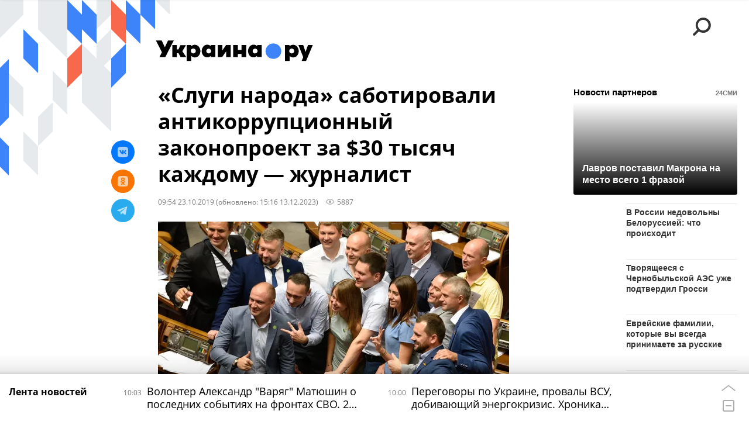

--- FILE ---
content_type: text/html; charset=utf-8
request_url: https://ukraina.ru/services/dynamics/20191023/1025424789.html?in=t
body_size: 5329
content:
<div data-id="1025424789" data-type="article" data-date="" data-chat-show="0" data-chat-is-expired="1" data-remove-fat="0" data-adv-project="0"><div class="recommend" data-algorithm="" data-article-id="1025424789"><div class="recommend__title">Мнения, события, идеи</div><div class="recommend__set" data-origin-count="15"><div class="recommend__item" data-position="1" data-article-id="1074677631"><div class="recommend__item-article" style="background: rgb(121,105,96)"><div class="recommend__item-image"><img media-type="ar4x3" data-crop-ratio="0.75" data-crop-width="360" data-crop-height="270" data-source-sid="not_rian_photo" alt="Гэвин Ньюсом" title="Гэвин Ньюсом" class=" lazyload" src="data:image/svg+xml,%3Csvg%20xmlns=%22http://www.w3.org/2000/svg%22%20width=%22360%22%20height=%22270%22%3E%3C/svg%3E%0A%20%20%20%20%20%20%20%20%20%20%20%20%20%20%20%20" data-src="https://cdnn1.ukraina.ru/img/07ea/01/16/1074698384_0:0:726:544_360x0_80_0_0_bf5864eb230506d5a3dd730d009102db.jpg"><div class="recommend__item-image-fade" style="border-color: rgb(121,105,96);                                     background-image: -webkit-gradient(linear, left top, left bottom, from(rgba(121,105,96,0)), to(rgba(121,105,96,1)));                                     background-image: -webkit-linear-gradient(rgba(121,105,96,0), rgba(121,105,96,1));                                     background-image: -moz-linear-gradient(rgba(121,105,96,0), rgba(121,105,96,1));                                     background-image: linear-gradient(rgba(121,105,96,0), rgba(121,105,96,1));"></div></div><a class="recommend__item-title" href="/20260123/amerikanskaya-paradigma-potentsialnyy-prezident-demokrat-brosil-trampu-vyzov-v-davose-1074677631.html"><span>Американская парадигма: потенциальный президент-демократ бросил Трампу вызов в Давосе</span></a><div class="recommend__item-label"></div></div></div><div class="recommend__item" data-position="2" data-article-id="1074662357"><div class="recommend__item-article" style="background: rgb(18,20,21)"><div class="recommend__item-image"><img media-type="ar4x3" data-crop-ratio="0.75" data-crop-width="360" data-crop-height="270" data-source-sid="reuters_2026" alt="  " title="  " class=" lazyload" src="data:image/svg+xml,%3Csvg%20xmlns=%22http://www.w3.org/2000/svg%22%20width=%22360%22%20height=%22270%22%3E%3C/svg%3E%0A%20%20%20%20%20%20%20%20%20%20%20%20%20%20%20%20" data-src="https://cdnn1.ukraina.ru/img/07ea/01/16/1074663548_454:0:3185:2048_360x0_80_0_0_af78f8f67caf7525118dd2ba55095461.jpg"><div class="recommend__item-image-fade" style="border-color: rgb(18,20,21);                                     background-image: -webkit-gradient(linear, left top, left bottom, from(rgba(18,20,21,0)), to(rgba(18,20,21,1)));                                     background-image: -webkit-linear-gradient(rgba(18,20,21,0), rgba(18,20,21,1));                                     background-image: -moz-linear-gradient(rgba(18,20,21,0), rgba(18,20,21,1));                                     background-image: linear-gradient(rgba(18,20,21,0), rgba(18,20,21,1));"></div></div><a class="recommend__item-title" href="/20260123/kiev-prevraschayut-v-mertvyy-gorod-eksperty-i-politiki-o-situatsii-v-strane-1074662357.html"><span>"Киев превращают в мертвый город". Эксперты и политики о ситуации в стране</span></a><div class="recommend__item-label"></div></div></div><div class="recommend__item" data-position="3" data-article-id="1074684095"><div class="recommend__item-article" style="background: rgb(132,125,108)"><div class="recommend__item-image"><img media-type="ar4x3" data-crop-ratio="0.75" data-crop-width="360" data-crop-height="270" data-source-sid="not_rian_photo" alt=" " title=" " class=" lazyload" src="data:image/svg+xml,%3Csvg%20xmlns=%22http://www.w3.org/2000/svg%22%20width=%22360%22%20height=%22270%22%3E%3C/svg%3E%0A%20%20%20%20%20%20%20%20%20%20%20%20%20%20%20%20" data-src="https://cdnn1.ukraina.ru/img/07ea/01/13/1074495534_24:0:951:695_360x0_80_0_0_2d9bb8fd38fb706b3dc0dc68642cb46b.jpg"><div class="recommend__item-image-fade" style="border-color: rgb(132,125,108);                                     background-image: -webkit-gradient(linear, left top, left bottom, from(rgba(132,125,108,0)), to(rgba(132,125,108,1)));                                     background-image: -webkit-linear-gradient(rgba(132,125,108,0), rgba(132,125,108,1));                                     background-image: -moz-linear-gradient(rgba(132,125,108,0), rgba(132,125,108,1));                                     background-image: linear-gradient(rgba(132,125,108,0), rgba(132,125,108,1));"></div></div><a class="recommend__item-title" href="/20260123/ataki-nabu-na-zelenskogo-glavu-kievskogo-rezhima-mogut-prognut-na-soyuz-s-evroglobalistami-1074684095.html"><span>Атаки НАБУ на Зеленского: главу киевского режима могут прогнуть на союз с евроглобалистами</span></a><div class="recommend__item-label"></div></div></div><div class="recommend__item" data-position="4" data-article-id="1074702682"><div class="recommend__item-article" style="background: rgb(78,34,35)"><div class="recommend__item-image"><img media-type="ar4x3" data-crop-ratio="0.75" data-crop-width="360" data-crop-height="270" data-source-sid="reuters_2026" alt=" " title=" " class=" lazyload" src="data:image/svg+xml,%3Csvg%20xmlns=%22http://www.w3.org/2000/svg%22%20width=%22360%22%20height=%22270%22%3E%3C/svg%3E%0A%20%20%20%20%20%20%20%20%20%20%20%20%20%20%20%20" data-src="https://cdnn1.ukraina.ru/img/07ea/01/14/1074543521_161:0:2890:2047_360x0_80_0_0_18bdb83af9b1e391320cf2066d1d4e44.jpg"><div class="recommend__item-image-fade" style="border-color: rgb(78,34,35);                                     background-image: -webkit-gradient(linear, left top, left bottom, from(rgba(78,34,35,0)), to(rgba(78,34,35,1)));                                     background-image: -webkit-linear-gradient(rgba(78,34,35,0), rgba(78,34,35,1));                                     background-image: -moz-linear-gradient(rgba(78,34,35,0), rgba(78,34,35,1));                                     background-image: linear-gradient(rgba(78,34,35,0), rgba(78,34,35,1));"></div></div><a class="recommend__item-title" href="/20260123/gorod-neprigodnyy-dlya-zhizni-apokalipsis-v-kieve-uzhe-nastupil-1074702682.html"><span>"Город, непригодный для жизни". Апокалипсис в Киеве уже наступил</span></a><div class="recommend__item-label"></div></div></div><div class="recommend__item" data-position="5" data-article-id="1074703201"><div class="recommend__item-article" style="background: rgb(75,73,185)"><div class="recommend__item-image"><img media-type="ar4x3" data-crop-ratio="0.75" data-crop-width="360" data-crop-height="270" data-source-sid="reuters_2026" alt=" " title=" " class=" lazyload" src="data:image/svg+xml,%3Csvg%20xmlns=%22http://www.w3.org/2000/svg%22%20width=%22360%22%20height=%22270%22%3E%3C/svg%3E%0A%20%20%20%20%20%20%20%20%20%20%20%20%20%20%20%20" data-src="https://cdnn1.ukraina.ru/img/07ea/01/16/1074670368_222:0:2753:1898_360x0_80_0_0_bcd37f00247795c60e42404415a37b5c.jpg"><div class="recommend__item-image-fade" style="border-color: rgb(75,73,185);                                     background-image: -webkit-gradient(linear, left top, left bottom, from(rgba(75,73,185,0)), to(rgba(75,73,185,1)));                                     background-image: -webkit-linear-gradient(rgba(75,73,185,0), rgba(75,73,185,1));                                     background-image: -moz-linear-gradient(rgba(75,73,185,0), rgba(75,73,185,1));                                     background-image: linear-gradient(rgba(75,73,185,0), rgba(75,73,185,1));"></div></div><a class="recommend__item-title" href="/20260123/sovet-mira-i-khaosa-tramp-voshl-vo-vkus-1074703201.html"><span>Совет мира и хаоса: Трамп вошёл во вкус</span></a><div class="recommend__item-label"></div></div></div><div class="recommend__item" data-position="6" data-article-id="1074702958"><div class="recommend__item-article" style="background: rgb(112,80,75)"><div class="recommend__item-image"><img media-type="ar4x3" data-crop-ratio="0.75" data-crop-width="360" data-crop-height="270" data-source-sid="ukrainaru" alt="Коллаж: спецоперация на минувшей неделе " title="Коллаж: спецоперация на минувшей неделе " class=" lazyload" src="data:image/svg+xml,%3Csvg%20xmlns=%22http://www.w3.org/2000/svg%22%20width=%22360%22%20height=%22270%22%3E%3C/svg%3E%0A%20%20%20%20%20%20%20%20%20%20%20%20%20%20%20%20" data-src="https://cdnn1.ukraina.ru/img/07e8/0a/04/1057898215_69:0:1034:724_360x0_80_0_0_0d052e8c5e7896b8ee0b69d5577a0f9c.jpg"><div class="recommend__item-image-fade" style="border-color: rgb(112,80,75);                                     background-image: -webkit-gradient(linear, left top, left bottom, from(rgba(112,80,75,0)), to(rgba(112,80,75,1)));                                     background-image: -webkit-linear-gradient(rgba(112,80,75,0), rgba(112,80,75,1));                                     background-image: -moz-linear-gradient(rgba(112,80,75,0), rgba(112,80,75,1));                                     background-image: linear-gradient(rgba(112,80,75,0), rgba(112,80,75,1));"></div></div><a class="recommend__item-title" href="/20260123/spetsoperatsiya-na-minuvshey-nedele-vs-rf-vybivayut-logistiku-protivnika-reshaya-operativno-takticheskie-1074702958.html"><span>Спецоперация на минувшей неделе. ВС РФ выбивают логистику противника, решая оперативно-тактические задачи</span></a><div class="recommend__item-label"></div></div></div><div class="recommend__item" data-position="7" data-article-id="1074681201"><div class="recommend__item-article" style="background: rgb(212,207,206)"><div class="recommend__item-image"><img media-type="ar4x3" data-crop-ratio="0.75" data-crop-width="360" data-crop-height="270" data-source-sid="not_rian_photo" alt="Юрий Данильцев" title="Юрий Данильцев" class=" lazyload" src="data:image/svg+xml,%3Csvg%20xmlns=%22http://www.w3.org/2000/svg%22%20width=%22360%22%20height=%22270%22%3E%3C/svg%3E%0A%20%20%20%20%20%20%20%20%20%20%20%20%20%20%20%20" data-src="https://cdnn1.ukraina.ru/img/07ea/01/16/1074680501_141:0:776:476_360x0_80_0_0_5ef8b29d9ed3e9adbb38d5892204c714.jpg"><div class="recommend__item-image-fade" style="border-color: rgb(212,207,206);                                     background-image: -webkit-gradient(linear, left top, left bottom, from(rgba(212,207,206,0)), to(rgba(212,207,206,1)));                                     background-image: -webkit-linear-gradient(rgba(212,207,206,0), rgba(212,207,206,1));                                     background-image: -moz-linear-gradient(rgba(212,207,206,0), rgba(212,207,206,1));                                     background-image: linear-gradient(rgba(212,207,206,0), rgba(212,207,206,1));"></div></div><a class="recommend__item-title" href="/20260123/yuriy-daniltsev-vo-vremya-oborony-luganska-byl-ranen-chetyre-oskolka-v-spinu-i-tri---v-nogu-1074681201.html"><span>Юрий Данильцев: Во время обороны Луганска был ранен: четыре осколка в спину и три - в ногу</span></a><div class="recommend__item-label"></div></div></div><div class="recommend__item" data-position="8" data-article-id="1074691144"><div class="recommend__item-article" style="background: rgb(237,231,229)"><div class="recommend__item-image"><img media-type="ar4x3" data-crop-ratio="0.75" data-crop-width="360" data-crop-height="270" data-source-sid="ВКонтакте" alt="Андреа Лучиди" title="Андреа Лучиди" class=" lazyload" src="data:image/svg+xml,%3Csvg%20xmlns=%22http://www.w3.org/2000/svg%22%20width=%22360%22%20height=%22270%22%3E%3C/svg%3E%0A%20%20%20%20%20%20%20%20%20%20%20%20%20%20%20%20" data-src="https://cdnn1.ukraina.ru/img/07ea/01/16/1074687074_143:0:778:476_360x0_80_0_0_39742350482e90d0bf42a5b137a42e57.jpg"><div class="recommend__item-image-fade" style="border-color: rgb(237,231,229);                                     background-image: -webkit-gradient(linear, left top, left bottom, from(rgba(237,231,229,0)), to(rgba(237,231,229,1)));                                     background-image: -webkit-linear-gradient(rgba(237,231,229,0), rgba(237,231,229,1));                                     background-image: -moz-linear-gradient(rgba(237,231,229,0), rgba(237,231,229,1));                                     background-image: linear-gradient(rgba(237,231,229,0), rgba(237,231,229,1));"></div></div><a class="recommend__item-title m-dark" href="/20260123/andrea-luchidi-imenno-v-donbasse-ya-ponyal-naskolko-silnym-mozhet-byt-chelovek-v-tyazhelykh-1074691144.html"><span>Андреа Лучиди: Именно в Донбассе я понял, насколько сильным может быть человек в тяжелых обстоятельствах</span></a><div class="recommend__item-label"></div></div></div><div class="recommend__item" data-position="9" data-article-id="1074670805"><div class="recommend__item-article" style="background: rgb(111,98,90)"><div class="recommend__item-image"><img media-type="ar4x3" data-crop-ratio="0.75" data-crop-width="360" data-crop-height="270" data-source-sid="not_rian_photo" alt=" " title=" " class=" lazyload" src="data:image/svg+xml,%3Csvg%20xmlns=%22http://www.w3.org/2000/svg%22%20width=%22360%22%20height=%22270%22%3E%3C/svg%3E%0A%20%20%20%20%20%20%20%20%20%20%20%20%20%20%20%20" data-src="https://cdnn1.ukraina.ru/img/07ea/01/16/1074671248_0:0:1536:1152_360x0_80_0_0_e99573bf6b936c77e47f804a6702aae6.jpg"><div class="recommend__item-image-fade" style="border-color: rgb(111,98,90);                                     background-image: -webkit-gradient(linear, left top, left bottom, from(rgba(111,98,90,0)), to(rgba(111,98,90,1)));                                     background-image: -webkit-linear-gradient(rgba(111,98,90,0), rgba(111,98,90,1));                                     background-image: -moz-linear-gradient(rgba(111,98,90,0), rgba(111,98,90,1));                                     background-image: linear-gradient(rgba(111,98,90,0), rgba(111,98,90,1));"></div></div><a class="recommend__item-title" href="/20260122/reputatsiya-v-unitaze-yanukovich-kak-zerkalo-strakha-zelenskogo-----1074670805.html"><span>Репутация в унитазе. Янукович как зеркало страха Зеленского    </span></a><div class="recommend__item-label"></div></div></div><div class="recommend__item" data-position="10" data-article-id="1074715238" data-autofill="1"><div class="recommend__item-article" style="background: rgb(153,147,150)"><div class="recommend__item-image"><img media-type="ar4x3" data-crop-ratio="0.75" data-crop-width="360" data-crop-height="270" data-source-sid="ukrainaru" alt="Матюшин" title="Матюшин" class=" lazyload" src="data:image/svg+xml,%3Csvg%20xmlns=%22http://www.w3.org/2000/svg%22%20width=%22360%22%20height=%22270%22%3E%3C/svg%3E%0A%20%20%20%20%20%20%20%20%20%20%20%20%20%20%20%20" data-src="https://cdnn1.ukraina.ru/img/07ea/01/17/1074714622_480:0:1920:1080_360x0_80_0_0_08f939284abaf6777c93e78122b553fa.jpg"><div class="recommend__item-image-fade" style="border-color: rgb(153,147,150);                                     background-image: -webkit-gradient(linear, left top, left bottom, from(rgba(153,147,150,0)), to(rgba(153,147,150,1)));                                     background-image: -webkit-linear-gradient(rgba(153,147,150,0), rgba(153,147,150,1));                                     background-image: -moz-linear-gradient(rgba(153,147,150,0), rgba(153,147,150,1));                                     background-image: linear-gradient(rgba(153,147,150,0), rgba(153,147,150,1));"></div></div><a class="recommend__item-title" href="/20260123/volonter-aleksandr-varyag-matyushin-o-poslednikh-sobytiyakh-na-frontakh-svo-23-yanvarya-1074715238.html"><span>Волонтер Александр "Варяг" Матюшин о последних событиях на фронтах СВО. 23 января</span></a><div class="recommend__item-label"></div></div></div><div class="recommend__item" data-position="11" data-article-id="1074669657"><div class="recommend__item-article" style="background: rgb(32,30,28)"><div class="recommend__item-image"><img media-type="ar4x3" data-crop-ratio="0.75" data-crop-width="360" data-crop-height="270" data-source-sid="reuters_2026" alt="  " title="  " class=" lazyload" src="data:image/svg+xml,%3Csvg%20xmlns=%22http://www.w3.org/2000/svg%22%20width=%22360%22%20height=%22270%22%3E%3C/svg%3E%0A%20%20%20%20%20%20%20%20%20%20%20%20%20%20%20%20" data-src="https://cdnn1.ukraina.ru/img/07ea/01/0c/1074187523_0:0:2732:2048_360x0_80_0_0_fe7771c4b3f7f6e10562b4831e15cd13.jpg"><div class="recommend__item-image-fade" style="border-color: rgb(32,30,28);                                     background-image: -webkit-gradient(linear, left top, left bottom, from(rgba(32,30,28,0)), to(rgba(32,30,28,1)));                                     background-image: -webkit-linear-gradient(rgba(32,30,28,0), rgba(32,30,28,1));                                     background-image: -moz-linear-gradient(rgba(32,30,28,0), rgba(32,30,28,1));                                     background-image: linear-gradient(rgba(32,30,28,0), rgba(32,30,28,1));"></div></div><a class="recommend__item-title" href="/20260122/novaya-iskrennost-donalda-trampa-1074669657.html"><span>"Новая искренность" Дональда Трампа</span></a><div class="recommend__item-label"></div></div></div><div class="recommend__item" data-position="12" data-article-id="1074675422"><div class="recommend__item-article" style="background: rgb(124,133,162)"><div class="recommend__item-image"><img media-type="ar4x3" data-crop-ratio="0.75" data-crop-width="360" data-crop-height="270" data-source-sid="rian_photo" alt="Презентация доклада о военных преступлениях киевского режима в Красноармейске" title="Презентация доклада о военных преступлениях киевского режима в Красноармейске" class=" lazyload" src="data:image/svg+xml,%3Csvg%20xmlns=%22http://www.w3.org/2000/svg%22%20width=%22360%22%20height=%22270%22%3E%3C/svg%3E%0A%20%20%20%20%20%20%20%20%20%20%20%20%20%20%20%20" data-src="https://cdnn1.ukraina.ru/img/07ea/01/16/1074688843_213:0:2944:2048_360x0_80_0_0_3e0a75ae76ae501fbb8a6d5a038409e7.jpg"><div class="recommend__item-image-fade" style="border-color: rgb(124,133,162);                                     background-image: -webkit-gradient(linear, left top, left bottom, from(rgba(124,133,162,0)), to(rgba(124,133,162,1)));                                     background-image: -webkit-linear-gradient(rgba(124,133,162,0), rgba(124,133,162,1));                                     background-image: -moz-linear-gradient(rgba(124,133,162,0), rgba(124,133,162,1));                                     background-image: linear-gradient(rgba(124,133,162,0), rgba(124,133,162,1));"></div></div><a class="recommend__item-title" href="/20260122/my-dlya-nikh--zhduny-vragi-i-myaso-o-tom-kak-ukrainskie-voennye-otnosilis-k-zhitelyam-krasnoarmeyska-1074675422.html"><span>"Мы для них – ждуны, враги и мясо". О том, как украинские военные относились к жителям Красноармейска</span></a><div class="recommend__item-label"></div></div></div><div class="recommend__item" data-position="13" data-article-id="1074678582"><div class="recommend__item-article" style="background: rgb(155,144,134)"><div class="recommend__item-image"><img media-type="ar4x3" data-crop-ratio="0.75" data-crop-width="360" data-crop-height="270" data-source-sid="not_rian_photo" alt=" " title=" " class=" lazyload" src="data:image/svg+xml,%3Csvg%20xmlns=%22http://www.w3.org/2000/svg%22%20width=%22360%22%20height=%22270%22%3E%3C/svg%3E%0A%20%20%20%20%20%20%20%20%20%20%20%20%20%20%20%20" data-src="https://cdnn1.ukraina.ru/img/07ea/01/16/1074680092_0:0:2732:2048_360x0_80_0_0_a04abd89595162abda615ca93947a26e.jpg"><div class="recommend__item-image-fade" style="border-color: rgb(155,144,134);                                     background-image: -webkit-gradient(linear, left top, left bottom, from(rgba(155,144,134,0)), to(rgba(155,144,134,1)));                                     background-image: -webkit-linear-gradient(rgba(155,144,134,0), rgba(155,144,134,1));                                     background-image: -moz-linear-gradient(rgba(155,144,134,0), rgba(155,144,134,1));                                     background-image: linear-gradient(rgba(155,144,134,0), rgba(155,144,134,1));"></div></div><a class="recommend__item-title" href="/20260122/vot-takaya-u-nikh-volja-na-ukraine-prodvigayut-natsionalnyy-shrift-i-gotovyat-perekhod-na-latinitsu-1074678582.html"><span>Вот такая у них "Volja". На Украине продвигают "национальный шрифт" и готовят переход на латиницу</span></a><div class="recommend__item-label"></div></div></div><div class="recommend__item" data-position="14" data-article-id="1074679739"><div class="recommend__item-article" style="background: rgb(76,66,58)"><div class="recommend__item-image"><img media-type="ar4x3" data-crop-ratio="0.75" data-crop-width="360" data-crop-height="270" data-source-sid="not_rian_photo" alt="Владимир Зеленский" title="Владимир Зеленский" class=" lazyload" src="data:image/svg+xml,%3Csvg%20xmlns=%22http://www.w3.org/2000/svg%22%20width=%22360%22%20height=%22270%22%3E%3C/svg%3E%0A%20%20%20%20%20%20%20%20%20%20%20%20%20%20%20%20" data-src="https://cdnn1.ukraina.ru/img/07e9/0c/0e/1073105614_6:0:1143:853_360x0_80_0_0_32fe9dc8b41d67986310952007c51ca3.jpg"><div class="recommend__item-image-fade" style="border-color: rgb(76,66,58);                                     background-image: -webkit-gradient(linear, left top, left bottom, from(rgba(76,66,58,0)), to(rgba(76,66,58,1)));                                     background-image: -webkit-linear-gradient(rgba(76,66,58,0), rgba(76,66,58,1));                                     background-image: -moz-linear-gradient(rgba(76,66,58,0), rgba(76,66,58,1));                                     background-image: linear-gradient(rgba(76,66,58,0), rgba(76,66,58,1));"></div></div><a class="recommend__item-title" href="/20260122/kripta-zagranitsa-milliony-kak-zelenskiy-sozdal-set-ruchnykh-telegram-kanalov-1074679739.html"><span>Крипта, заграница, миллионы: как Зеленский создал сеть ручных телеграм-каналов</span></a><div class="recommend__item-label"></div></div></div><div class="recommend__item" data-position="15" data-article-id="1074685712"><div class="recommend__item-article" style="background: rgb(235,229,225)"><div class="recommend__item-image"><img media-type="ar4x3" data-crop-ratio="0.75" data-crop-width="360" data-crop-height="270" data-source-sid="not_rian_photo" alt="Михаил Поликарпов интервью" title="Михаил Поликарпов интервью" class=" lazyload" src="data:image/svg+xml,%3Csvg%20xmlns=%22http://www.w3.org/2000/svg%22%20width=%22360%22%20height=%22270%22%3E%3C/svg%3E%0A%20%20%20%20%20%20%20%20%20%20%20%20%20%20%20%20" data-src="https://cdnn1.ukraina.ru/img/07e8/06/18/1055805849_130:0:765:476_360x0_80_0_0_735748589bbfebb3b30feac3a6c9d03e.jpg"><div class="recommend__item-image-fade" style="border-color: rgb(235,229,225);                                     background-image: -webkit-gradient(linear, left top, left bottom, from(rgba(235,229,225,0)), to(rgba(235,229,225,1)));                                     background-image: -webkit-linear-gradient(rgba(235,229,225,0), rgba(235,229,225,1));                                     background-image: -moz-linear-gradient(rgba(235,229,225,0), rgba(235,229,225,1));                                     background-image: linear-gradient(rgba(235,229,225,0), rgba(235,229,225,1));"></div></div><a class="recommend__item-title m-dark" href="/20260122/1074685712.html"><span>Михаил Поликарпов: У России есть шанс остановить жизнь в Киеве, не доводя дело до гуманитарной катастрофы</span></a><div class="recommend__item-label"></div></div></div></div></div><span class="statistic"><span class="statistic__item m-views" data-article-id="1025424789"><i><svg class="svg-icon"><use xmlns:xlink="http://www.w3.org/1999/xlink" xlink:href="#icon-views_small"></use></svg></i>5887</span></span><div class="article__userbar-table"><div class="article__userbar-item m-emoji"><div class="article__userbar-emoji"><div class="emoji" data-id="1025424789"><a href="#" data-type="s1" data-title="Нравится" data-id="1025424789" data-sig="86b6903c4c4b074b69d714b2c508c5a7" class="emoji-item m-type-s1"><i><svg class="svg-icon"><use xmlns:xlink="http://www.w3.org/1999/xlink" xlink:href="#icon-like"></use></svg></i><span class="m-value">0</span></a><a href="#" class="emoji-item m-type-s2" data-type="s2" data-title="Ха-Ха" data-id="1025424789" data-sig="95e027c5efbb5e4cad0127f6f28cd270"><i><svg class="svg-icon"><use xmlns:xlink="http://www.w3.org/1999/xlink" xlink:href="#icon-haha"></use></svg></i><span class="m-value">0</span></a><a href="#" class="emoji-item m-type-s3" data-type="s3" data-title="Удивительно" data-id="1025424789" data-sig="ef7814e1b922041f1b025107e7edbd71"><i><svg class="svg-icon"><use xmlns:xlink="http://www.w3.org/1999/xlink" xlink:href="#icon-wow"></use></svg></i><span class="m-value">0</span></a><a href="#" class="emoji-item m-type-s4" data-type="s4" data-title="Грустно" data-id="1025424789" data-sig="8bf26a75b2e547440a469608d26e9c4e"><i><svg class="svg-icon"><use xmlns:xlink="http://www.w3.org/1999/xlink" xlink:href="#icon-sad"></use></svg></i><span class="m-value">0</span></a><a href="#" class="emoji-item m-type-s5" data-type="s5" data-title="Возмутительно" data-id="1025424789" data-sig="a68c8be35d3e798a52b0d2d745277b26"><i><svg class="svg-icon"><use xmlns:xlink="http://www.w3.org/1999/xlink" xlink:href="#icon-angry"></use></svg></i><span class="m-value">0</span></a><a href="#" class="emoji-item m-type-s6" data-type="s6" data-title="Не нравится" data-id="1025424789"><i><svg class="svg-icon"><use xmlns:xlink="http://www.w3.org/1999/xlink" xlink:href="#icon-dislike"></use></svg></i><span class="m-value">0</span></a></div></div></div></div></div>


--- FILE ---
content_type: application/x-javascript
request_url: https://ukraina.ru/js/libs/lazyload.js?98b30c8a0
body_size: 896
content:

// PolyFill for "isIntersecting"
// https://github.com/w3c/IntersectionObserver/issues/211#issuecomment-309144669
if ('IntersectionObserver' in window &&
    'IntersectionObserverEntry' in window &&
    'intersectionRatio' in window.IntersectionObserverEntry.prototype &&
    !('isIntersecting' in IntersectionObserverEntry.prototype)) {

    Object.defineProperty(window.IntersectionObserverEntry.prototype, 'isIntersecting', {
        get: function () {
            return this.intersectionRatio > 0
        }
    })
}


function lazyload() {
    var lazyImages = [].slice.call(document.querySelectorAll(".lazyload"));

    if ('IntersectionObserver' in window && 'IntersectionObserverEntry' in window && 'intersectionRatio' in window.IntersectionObserverEntry.prototype) {
        var lazyImageObserver = new IntersectionObserver(function(entries, observer) {
            entries.forEach(function(entry) {
                if (entry.isIntersecting) {
                    var lazyImage = entry.target;
                    lazyloadImage(lazyImage);
                    lazyImage.classList.remove("lazyload");
                    lazyImageObserver.unobserve(lazyImage);
                }
            });
        }, {
            rootMargin: "100px"
        });

        lazyImages.forEach(function(lazyImage) {
            lazyImageObserver.observe(lazyImage);
        });
    } else {
        setTimeout(function() {
            lazyImages.forEach(function(lazyImage) {
                lazyloadImage(lazyImage)
            });
        }, 1000)
    }
}

function lazyloadImage(image) {
    if (image.dataset && image.dataset.srcset) {
        image.srcset = image.dataset.srcset;
    }

    if (image.dataset && image.dataset.src) {
        // setTimeout(function() {
            image.src = image.dataset.src;
        // }, 500)
    }
}

function lazyloadScript(selectors, callback) {
    if ('IntersectionObserver' in window && 'IntersectionObserverEntry' in window && 'intersectionRatio' in window.IntersectionObserverEntry.prototype) {
        var scriptObserver = new IntersectionObserver(function(entries, observer) {
            entries.forEach(function(entry) {
                if (entry.isIntersecting) {
                    callback.apply();
                    scriptObserver.disconnect();
                }
            });
        });
        var els = [].slice.call(document.querySelectorAll(selectors));
        els.forEach(function(el) {
            scriptObserver.observe(el);
        });
    } else {
        callback.apply();
    }
}


// PolyFill for nodelist.foreach()
// https://developer.mozilla.org/en-US/docs/Web/API/NodeList/forEach#Polyfill
// if (window.NodeList && !NodeList.prototype.forEach) {
//     NodeList.prototype.forEach = function (callback, thisArg) {
//         thisArg = thisArg || window;
//         for (var i = 0; i < this.length; i++) {
//             callback.call(thisArg, this[i], i, this);
//         }
//     };
// }



--- FILE ---
content_type: text/json; charset=utf-8
request_url: https://data.24smi.net/informer?object=33890&output=json&num=20&chash=9c110896-4f84-4f3a-83f5-74d996b53206
body_size: 2767
content:
{"news":[{"id":8653111,"cid":14607,"title":"Ради Украины: Лукашенко согласился на предложение Трампа","url":"https://24smi.press/top/in/8653111/2478/?chash=9c110896-4f84-4f3a-83f5-74d996b53206\u0026i=33890\u0026r=gAAAAABpcx1xVZlsLmpbZsNGio2X7GdfjNaQOYYceiMDInZ9l-ysIzEMIkSAzPetUMsxf0bVSAVuVhKtSoQjJbEvzs-olKLsJg%3D%3D\u0026smi_uid=rkAiqkXCI\u0026subid_algo=logreg_default\u0026subid_hist=vishist\u0026utm_medium=cpc\u0026utm_source=2478","img":"//img2.24smi.net/400_400/e/d/ed06232b54a5d5bf0e73bfdd70c0aba6.jpeg","cat":"Политика","name":"Office Life","icp":"23,22,23","cat_id":1},{"id":8646597,"cid":19591,"title":"Мощный ответ Мерцу от Володина гремит по всей России","url":"https://24smi.press/top/in/8646597/2478/?chash=9c110896-4f84-4f3a-83f5-74d996b53206\u0026i=33890\u0026r=gAAAAABpcx1xVZlsLmpbZsNGio2X7GdfjNaQOYYceiMDInZ9l-ysIzEMIkSAzPetUMsxf0bVSAVuVhKtSoQjJbEvzs-olKLsJg%3D%3D\u0026smi_uid=rkAiqkXCI\u0026subid_algo=logreg_default\u0026subid_hist=vishist\u0026utm_medium=cpc\u0026utm_source=2478","img":"//img2.24smi.net/400_400/0/5/05cda43ccc6602e97e2c71b0580e5cc2.jpeg","cat":"Политика","name":"dumatv.ru","icp":"134,127,131","cat_id":1},{"id":8648205,"cid":59182,"title":"Чем обернулся массированный удар РФ по Украине — Лебедев сказал","url":"https://24smi.press/top/in/8648205/2478/?chash=9c110896-4f84-4f3a-83f5-74d996b53206\u0026i=33890\u0026r=gAAAAABpcx1xVZlsLmpbZsNGio2X7GdfjNaQOYYceiMDInZ9l-ysIzEMIkSAzPetUMsxf0bVSAVuVhKtSoQjJbEvzs-olKLsJg%3D%3D\u0026smi_uid=rkAiqkXCI\u0026subid_algo=logreg_default\u0026subid_hist=vishist\u0026utm_medium=cpc\u0026utm_source=2478","img":"//img2.24smi.net/400_400/0/2/025516b43b9eeeea30bbd8742ae56aa9.jpeg","cat":"Политика","name":"youtvnews.com","icp":"104,73,48","cat_id":1},{"id":8649343,"cid":60751,"title":"Мгновенная реакция Кремля на решение Молдавии выйти из СНГ","url":"https://24smi.press/top/in/8649343/2478/?chash=9c110896-4f84-4f3a-83f5-74d996b53206\u0026i=33890\u0026r=gAAAAABpcx1xVZlsLmpbZsNGio2X7GdfjNaQOYYceiMDInZ9l-ysIzEMIkSAzPetUMsxf0bVSAVuVhKtSoQjJbEvzs-olKLsJg%3D%3D\u0026smi_uid=rkAiqkXCI\u0026subid_algo=logreg_default\u0026subid_hist=vishist\u0026utm_medium=cpc\u0026utm_source=2478","img":"//img2.24smi.net/400_400/3/1/3127a89515b85bdab0ac0e98f7ffa80b.jpeg","cat":"Политика","name":"novosti-ru.com","icp":"43,39,40","cat_id":1},{"id":8642091,"cid":61686,"title":"Вот почему Киев так не хочет возвращать своих пленных","url":"https://24smi.press/top/in/8642091/2478/?chash=9c110896-4f84-4f3a-83f5-74d996b53206\u0026i=33890\u0026r=gAAAAABpcx1xVZlsLmpbZsNGio2X7GdfjNaQOYYceiMDInZ9l-ysIzEMIkSAzPetUMsxf0bVSAVuVhKtSoQjJbEvzs-olKLsJg%3D%3D\u0026smi_uid=rkAiqkXCI\u0026subid_algo=logreg_default\u0026subid_hist=vishist\u0026utm_medium=cpc\u0026utm_source=2478","img":"//img2.24smi.net/400_400/0/1/0135a6d8f954fc2d49631f6e6613e366.jpeg","cat":"Политика","name":"mustget.ru","icp":"224,205,196","cat_id":1},{"id":8653632,"cid":10992,"title":"Ограничения работы Telegram: что уже известно","url":"https://24smi.press/top/in/8653632/2478/?chash=9c110896-4f84-4f3a-83f5-74d996b53206\u0026i=33890\u0026r=gAAAAABpcx1xVZlsLmpbZsNGio2X7GdfjNaQOYYceiMDInZ9l-ysIzEMIkSAzPetUMsxf0bVSAVuVhKtSoQjJbEvzs-olKLsJg%3D%3D\u0026smi_uid=rkAiqkXCI\u0026subid_algo=logreg_default\u0026subid_hist=vishist\u0026utm_medium=cpc\u0026utm_source=2478","img":"//img2.24smi.net/400_400/6/d/6da0c8db5b1fdb924a4c550fb3107057.jpeg","cat":"Общество","name":"НСН","icp":"184,199,212","cat_id":4},{"id":8651588,"cid":14607,"title":"Белоруссия внезапно приняла от США такое предложение","url":"https://24smi.press/top/in/8651588/2478/?chash=9c110896-4f84-4f3a-83f5-74d996b53206\u0026i=33890\u0026r=gAAAAABpcx1xVZlsLmpbZsNGio2X7GdfjNaQOYYceiMDInZ9l-ysIzEMIkSAzPetUMsxf0bVSAVuVhKtSoQjJbEvzs-olKLsJg%3D%3D\u0026smi_uid=rkAiqkXCI\u0026subid_algo=logreg_default\u0026subid_hist=vishist\u0026utm_medium=cpc\u0026utm_source=2478","img":"//img2.24smi.net/400_400/3/5/35659063b775390224901f59eedf8532.jpeg","cat":"Политика","name":"Office Life","icp":"46,39,32","cat_id":1},{"id":8644766,"cid":58117,"title":"Внутри чистые сливки: Росконтроль назвал лучшее сливочное масло","url":"https://24smi.press/top/in/8644766/2478/?chash=9c110896-4f84-4f3a-83f5-74d996b53206\u0026i=33890\u0026r=gAAAAABpcx1xVZlsLmpbZsNGio2X7GdfjNaQOYYceiMDInZ9l-ysIzEMIkSAzPetUMsxf0bVSAVuVhKtSoQjJbEvzs-olKLsJg%3D%3D\u0026smi_uid=rkAiqkXCI\u0026subid_algo=logreg_default\u0026subid_hist=vishist\u0026utm_medium=cpc\u0026utm_source=2478","img":"//img2.24smi.net/400_400/f/a/fa0025ab1d7237afac1194c79b995d8e.jpeg","cat":"Общество","name":"progorodnn.ru","icp":"52,58,63","cat_id":4},{"id":8644569,"cid":19591,"title":"Топилин сказал, каким ожидается уровень инфляции в РФ в 2026 году","url":"https://24smi.press/top/in/8644569/2478/?chash=9c110896-4f84-4f3a-83f5-74d996b53206\u0026i=33890\u0026r=gAAAAABpcx1xVZlsLmpbZsNGio2X7GdfjNaQOYYceiMDInZ9l-ysIzEMIkSAzPetUMsxf0bVSAVuVhKtSoQjJbEvzs-olKLsJg%3D%3D\u0026smi_uid=rkAiqkXCI\u0026subid_algo=logreg_default\u0026subid_hist=vishist\u0026utm_medium=cpc\u0026utm_source=2478","img":"//img2.24smi.net/400_400/4/8/481f638d486840f580af82d34ff30ba2.jpeg","cat":"Экономика","name":"dumatv.ru","icp":"68,89,111","cat_id":2},{"id":8585461,"cid":55810,"title":"Никогда не допускайте эту ошибку при стирке: машинка сломается","url":"https://24smi.press/top/in/8585461/2478/?chash=9c110896-4f84-4f3a-83f5-74d996b53206\u0026i=33890\u0026r=gAAAAABpcx1xVZlsLmpbZsNGio2X7GdfjNaQOYYceiMDInZ9l-ysIzEMIkSAzPetUMsxf0bVSAVuVhKtSoQjJbEvzs-olKLsJg%3D%3D\u0026smi_uid=rkAiqkXCI\u0026subid_algo=logreg_default\u0026subid_hist=vishist\u0026utm_medium=cpc\u0026utm_source=2478","img":"//img2.24smi.net/400_400/b/a/baccb833de2f0cfeb05e3434f0c95a7a.jpeg","cat":"Познавательное","name":"progorod76.ru","icp":"201,191,174","cat_id":26},{"id":8585481,"cid":51746,"title":"Какую группу крови раньше считали крестьянской","url":"https://24smi.press/top/in/8585481/2478/?chash=9c110896-4f84-4f3a-83f5-74d996b53206\u0026i=33890\u0026r=gAAAAABpcx1xVZlsLmpbZsNGio2X7GdfjNaQOYYceiMDInZ9l-ysIzEMIkSAzPetUMsxf0bVSAVuVhKtSoQjJbEvzs-olKLsJg%3D%3D\u0026smi_uid=rkAiqkXCI\u0026subid_algo=logreg_default\u0026subid_hist=vishist\u0026utm_medium=cpc\u0026utm_source=2478","img":"//img2.24smi.net/400_400/6/7/6746b9af1ae936c49cb1715a723f52a9.jpeg","cat":"Познавательное","name":"progoroduhta.ru","icp":"128,124,75","cat_id":26},{"id":8588992,"cid":54999,"title":"Почему нельзя стирать при 40 градусах","url":"https://24smi.press/top/in/8588992/2478/?chash=9c110896-4f84-4f3a-83f5-74d996b53206\u0026i=33890\u0026r=gAAAAABpcx1xVZlsLmpbZsNGio2X7GdfjNaQOYYceiMDInZ9l-ysIzEMIkSAzPetUMsxf0bVSAVuVhKtSoQjJbEvzs-olKLsJg%3D%3D\u0026smi_uid=rkAiqkXCI\u0026subid_algo=logreg_default\u0026subid_hist=vishist\u0026utm_medium=cpc\u0026utm_source=2478","img":"//img2.24smi.net/400_400/0/8/080fcbe602b509740db1e2e5d3627536.jpeg","cat":"Познавательное","name":"progorod43.ru","icp":"173,159,143","cat_id":26},{"id":8589080,"cid":51746,"title":"Срочно избавьтесь от таких привычек — из-за этого раньше стареют","url":"https://24smi.press/top/in/8589080/2478/?chash=9c110896-4f84-4f3a-83f5-74d996b53206\u0026i=33890\u0026r=gAAAAABpcx1xVZlsLmpbZsNGio2X7GdfjNaQOYYceiMDInZ9l-ysIzEMIkSAzPetUMsxf0bVSAVuVhKtSoQjJbEvzs-olKLsJg%3D%3D\u0026smi_uid=rkAiqkXCI\u0026subid_algo=logreg_default\u0026subid_hist=vishist\u0026utm_medium=cpc\u0026utm_source=2478","img":"//img2.24smi.net/400_400/3/e/3ed5c715be0609239ffd4cf6d3d7cba3.jpeg","cat":"Познавательное","name":"progoroduhta.ru","icp":"42,48,46","cat_id":26},{"id":8589182,"cid":58039,"title":"Кошка ночью спит с вами? Дело не в тепле","url":"https://24smi.press/top/in/8589182/2478/?chash=9c110896-4f84-4f3a-83f5-74d996b53206\u0026i=33890\u0026r=gAAAAABpcx1xVZlsLmpbZsNGio2X7GdfjNaQOYYceiMDInZ9l-ysIzEMIkSAzPetUMsxf0bVSAVuVhKtSoQjJbEvzs-olKLsJg%3D%3D\u0026smi_uid=rkAiqkXCI\u0026subid_algo=logreg_default\u0026subid_hist=vishist\u0026utm_medium=cpc\u0026utm_source=2478","img":"//img2.24smi.net/400_400/f/0/f08f63102aebc6cfd24b3f2b2da0f2cd.jpeg","cat":"Познавательное","name":"newtambov.ru","icp":"200,155,139","cat_id":26},{"id":8589208,"cid":58039,"title":"Как в старости не остаться одному: Черниговская дала совет","url":"https://24smi.press/top/in/8589208/2478/?chash=9c110896-4f84-4f3a-83f5-74d996b53206\u0026i=33890\u0026r=gAAAAABpcx1xVZlsLmpbZsNGio2X7GdfjNaQOYYceiMDInZ9l-ysIzEMIkSAzPetUMsxf0bVSAVuVhKtSoQjJbEvzs-olKLsJg%3D%3D\u0026smi_uid=rkAiqkXCI\u0026subid_algo=logreg_default\u0026subid_hist=vishist\u0026utm_medium=cpc\u0026utm_source=2478","img":"//img2.24smi.net/400_400/4/6/46a0b0f4d50ceed03a0759804ca5608d.jpeg","cat":"Познавательное","name":"newtambov.ru","icp":"213,184,180","cat_id":26},{"id":8589333,"cid":57279,"title":"Произнесите эту фразу при конфликте: агрессор сразу уйдёт","url":"https://24smi.press/top/in/8589333/2478/?chash=9c110896-4f84-4f3a-83f5-74d996b53206\u0026i=33890\u0026r=gAAAAABpcx1xVZlsLmpbZsNGio2X7GdfjNaQOYYceiMDInZ9l-ysIzEMIkSAzPetUMsxf0bVSAVuVhKtSoQjJbEvzs-olKLsJg%3D%3D\u0026smi_uid=rkAiqkXCI\u0026subid_algo=logreg_default\u0026subid_hist=vishist\u0026utm_medium=cpc\u0026utm_source=2478","img":"//img2.24smi.net/400_400/f/9/f9ffb222023660dbc5d20f429c190cf4.jpeg","cat":"Познавательное","name":"prosaratov.ru","icp":"222,216,208","cat_id":26},{"id":8591577,"cid":51746,"title":"Мудрость предков: почему нужно класть лавровый лист в карман","url":"https://24smi.press/top/in/8591577/2478/?chash=9c110896-4f84-4f3a-83f5-74d996b53206\u0026i=33890\u0026r=gAAAAABpcx1xVZlsLmpbZsNGio2X7GdfjNaQOYYceiMDInZ9l-ysIzEMIkSAzPetUMsxf0bVSAVuVhKtSoQjJbEvzs-olKLsJg%3D%3D\u0026smi_uid=rkAiqkXCI\u0026subid_algo=logreg_default\u0026subid_hist=vishist\u0026utm_medium=cpc\u0026utm_source=2478","img":"//img2.24smi.net/400_400/1/2/12e1cc4c15dd5bc3bf16a5ed5c1ea25e.jpeg","cat":"Познавательное","name":"progoroduhta.ru","icp":"60,56,50","cat_id":26},{"id":8591789,"cid":58039,"title":"Денег не будет никогда, если забудете эту мудрость","url":"https://24smi.press/top/in/8591789/2478/?chash=9c110896-4f84-4f3a-83f5-74d996b53206\u0026i=33890\u0026r=gAAAAABpcx1xVZlsLmpbZsNGio2X7GdfjNaQOYYceiMDInZ9l-ysIzEMIkSAzPetUMsxf0bVSAVuVhKtSoQjJbEvzs-olKLsJg%3D%3D\u0026smi_uid=rkAiqkXCI\u0026subid_algo=logreg_default\u0026subid_hist=vishist\u0026utm_medium=cpc\u0026utm_source=2478","img":"//img2.24smi.net/400_400/c/b/cb06d9d92899807cc0c2a70b9ffaa7bc.jpeg","cat":"Познавательное","name":"newtambov.ru","icp":"143,128,110","cat_id":26},{"id":8591807,"cid":55916,"title":"Один простой способ очистит ваш унитаз до блеска","url":"https://24smi.press/top/in/8591807/2478/?chash=9c110896-4f84-4f3a-83f5-74d996b53206\u0026i=33890\u0026r=gAAAAABpcx1xVZlsLmpbZsNGio2X7GdfjNaQOYYceiMDInZ9l-ysIzEMIkSAzPetUMsxf0bVSAVuVhKtSoQjJbEvzs-olKLsJg%3D%3D\u0026smi_uid=rkAiqkXCI\u0026subid_algo=logreg_default\u0026subid_hist=vishist\u0026utm_medium=cpc\u0026utm_source=2478","img":"//img2.24smi.net/400_400/8/0/8054964589b7913c9b30f66c3a4b077a.jpeg","cat":"Познавательное","name":"pg46.ru","icp":"175,140,92","cat_id":26},{"id":8591810,"cid":55916,"title":"Эти еврейские фамилии мастерски маскируются под русские","url":"https://24smi.press/top/in/8591810/2478/?chash=9c110896-4f84-4f3a-83f5-74d996b53206\u0026i=33890\u0026r=gAAAAABpcx1xVZlsLmpbZsNGio2X7GdfjNaQOYYceiMDInZ9l-ysIzEMIkSAzPetUMsxf0bVSAVuVhKtSoQjJbEvzs-olKLsJg%3D%3D\u0026smi_uid=rkAiqkXCI\u0026subid_algo=logreg_default\u0026subid_hist=vishist\u0026utm_medium=cpc\u0026utm_source=2478","img":"//img2.24smi.net/400_400/c/0/c0e12187faf17a3da65aa82214b5d0c4.jpeg","cat":"Познавательное","name":"pg46.ru","icp":"39,44,45","cat_id":26}],"settings":{"checkVisibility":true,"useSlider":false}}

--- FILE ---
content_type: text/json; charset=utf-8
request_url: https://data.24smi.net/informer?object=23491&output=json&num=15&chash=9c110896-4f84-4f3a-83f5-74d996b53206
body_size: 2170
content:
{"news":[{"id":8649657,"cid":60751,"title":"Лавров поставил Макрона на место всего 1 фразой","url":"https://24smi.press/top/in/8649657/2478/?chash=9c110896-4f84-4f3a-83f5-74d996b53206\u0026i=23491\u0026r=gAAAAABpcx1xPIamkjKb1waRb-NdwAhQ_UuaQhP1vmPYQ1TJ_VO5p1F4mAmO8oOJYdmn35hQq74NpObuabpJdb-9UMmZVtVrXw%3D%3D\u0026smi_uid=sCKufzZMT\u0026subid_algo=logreg_default\u0026subid_hist=vishist\u0026utm_medium=cpc\u0026utm_source=2478","img":"//img2.24smi.net/400_400/d/0/d0d39e41a943f6b7ab310b69d2c82e67.jpeg","cat":"Политика","name":"novosti-ru.com","icp":"68,55,52","cat_id":1},{"id":8654233,"cid":14607,"title":"В России недовольны Белоруссией: что происходит","url":"https://24smi.press/top/in/8654233/2478/?chash=9c110896-4f84-4f3a-83f5-74d996b53206\u0026i=23491\u0026r=gAAAAABpcx1xPIamkjKb1waRb-NdwAhQ_UuaQhP1vmPYQ1TJ_VO5p1F4mAmO8oOJYdmn35hQq74NpObuabpJdb-9UMmZVtVrXw%3D%3D\u0026smi_uid=sCKufzZMT\u0026subid_algo=logreg_default\u0026subid_hist=vishist\u0026utm_medium=cpc\u0026utm_source=2478","img":"//img2.24smi.net/400_400/9/9/99f951b0092acacddb72b37b47e71d2f.jpeg","cat":"Экономика","name":"Office Life","icp":"223,204,183","cat_id":2},{"id":8649765,"cid":14607,"title":"Творящееся с Чернобыльской АЭС уже подтвердил Гросси","url":"https://24smi.press/top/in/8649765/2478/?chash=9c110896-4f84-4f3a-83f5-74d996b53206\u0026i=23491\u0026r=gAAAAABpcx1xPIamkjKb1waRb-NdwAhQ_UuaQhP1vmPYQ1TJ_VO5p1F4mAmO8oOJYdmn35hQq74NpObuabpJdb-9UMmZVtVrXw%3D%3D\u0026smi_uid=sCKufzZMT\u0026subid_algo=logreg_default\u0026subid_hist=vishist\u0026utm_medium=cpc\u0026utm_source=2478","img":"//img2.24smi.net/400_400/d/5/d5c5ebabfd06e28579e43321f61300e3.jpeg","cat":"Общество","name":"Office Life","icp":"150,174,197","cat_id":4},{"id":8639818,"cid":61579,"title":"Еврейские фамилии, которые вы всегда принимаете за русские","url":"https://24smi.press/top/in/8639818/2478/?chash=9c110896-4f84-4f3a-83f5-74d996b53206\u0026i=23491\u0026r=gAAAAABpcx1xPIamkjKb1waRb-NdwAhQ_UuaQhP1vmPYQ1TJ_VO5p1F4mAmO8oOJYdmn35hQq74NpObuabpJdb-9UMmZVtVrXw%3D%3D\u0026smi_uid=sCKufzZMT\u0026subid_algo=logreg_default\u0026subid_hist=vishist\u0026utm_medium=cpc\u0026utm_source=2478","img":"//img2.24smi.net/400_400/9/7/979b484cd8301c2ede692ed4bf966049.jpeg","cat":"Познавательное","name":"newskrasnodar.ru","icp":"24,25,23","cat_id":26},{"id":8655997,"cid":19591,"title":"В Москве объявили всем: на чем поймали Санду","url":"https://24smi.press/top/in/8655997/2478/?chash=9c110896-4f84-4f3a-83f5-74d996b53206\u0026i=23491\u0026r=gAAAAABpcx1xPIamkjKb1waRb-NdwAhQ_UuaQhP1vmPYQ1TJ_VO5p1F4mAmO8oOJYdmn35hQq74NpObuabpJdb-9UMmZVtVrXw%3D%3D\u0026smi_uid=sCKufzZMT\u0026subid_algo=logreg_default\u0026subid_hist=vishist\u0026utm_medium=cpc\u0026utm_source=2478","img":"//img2.24smi.net/400_400/a/7/a7967099cfd65c2d113e69ccc25e5f10.jpeg","cat":"Политика","name":"dumatv.ru","icp":"203,194,183","cat_id":1},{"id":8644685,"cid":60751,"title":"США устроили такое, что одна страна решила выйти из НАТО","url":"https://24smi.press/top/in/8644685/2478/?chash=9c110896-4f84-4f3a-83f5-74d996b53206\u0026i=23491\u0026r=gAAAAABpcx1xPIamkjKb1waRb-NdwAhQ_UuaQhP1vmPYQ1TJ_VO5p1F4mAmO8oOJYdmn35hQq74NpObuabpJdb-9UMmZVtVrXw%3D%3D\u0026smi_uid=sCKufzZMT\u0026subid_algo=logreg_default\u0026subid_hist=vishist\u0026utm_medium=cpc\u0026utm_source=2478","img":"//img2.24smi.net/400_400/8/8/8899d5e9685eaea409b0bc4afc4b5222.jpeg","cat":"Политика","name":"novosti-ru.com","icp":"198,222,237","cat_id":1},{"id":8651542,"cid":60751,"title":"Стали известны финансовые активы Зеленского и его супруги","url":"https://24smi.press/top/in/8651542/2478/?chash=9c110896-4f84-4f3a-83f5-74d996b53206\u0026i=23491\u0026r=gAAAAABpcx1xPIamkjKb1waRb-NdwAhQ_UuaQhP1vmPYQ1TJ_VO5p1F4mAmO8oOJYdmn35hQq74NpObuabpJdb-9UMmZVtVrXw%3D%3D\u0026smi_uid=sCKufzZMT\u0026subid_algo=logreg_default\u0026subid_hist=vishist\u0026utm_medium=cpc\u0026utm_source=2478","img":"//img2.24smi.net/400_400/5/0/503b1ab770ed5eb7e8865aff5a43c269.jpeg","cat":"Политика","name":"novosti-ru.com","icp":"209,173,142","cat_id":1},{"id":8652017,"cid":60751,"title":"Макрон досрочно покинул Давос: что произошло?","url":"https://24smi.press/top/in/8652017/2478/?chash=9c110896-4f84-4f3a-83f5-74d996b53206\u0026i=23491\u0026r=gAAAAABpcx1xPIamkjKb1waRb-NdwAhQ_UuaQhP1vmPYQ1TJ_VO5p1F4mAmO8oOJYdmn35hQq74NpObuabpJdb-9UMmZVtVrXw%3D%3D\u0026smi_uid=sCKufzZMT\u0026subid_algo=logreg_default\u0026subid_hist=vishist\u0026utm_medium=cpc\u0026utm_source=2478","img":"//img2.24smi.net/400_400/4/7/477453a6eb46022b2199faaa54dfa98c.jpeg","cat":"Политика","name":"novosti-ru.com","icp":"188,175,183","cat_id":1},{"id":8644774,"cid":61579,"title":"Даже зимой при отоплении: как легко снизить плату за свет","url":"https://24smi.press/top/in/8644774/2478/?chash=9c110896-4f84-4f3a-83f5-74d996b53206\u0026i=23491\u0026r=gAAAAABpcx1xPIamkjKb1waRb-NdwAhQ_UuaQhP1vmPYQ1TJ_VO5p1F4mAmO8oOJYdmn35hQq74NpObuabpJdb-9UMmZVtVrXw%3D%3D\u0026smi_uid=sCKufzZMT\u0026subid_algo=logreg_default\u0026subid_hist=vishist\u0026utm_medium=cpc\u0026utm_source=2478","img":"//img2.24smi.net/400_400/0/c/0cd18370960628b286471f3f1c407e70.jpeg","cat":"Познавательное","name":"newskrasnodar.ru","icp":"174,103,32","cat_id":26},{"id":8644569,"cid":19591,"title":"Топилин сказал, каким ожидается уровень инфляции в РФ в 2026 году","url":"https://24smi.press/top/in/8644569/2478/?chash=9c110896-4f84-4f3a-83f5-74d996b53206\u0026i=23491\u0026r=gAAAAABpcx1xPIamkjKb1waRb-NdwAhQ_UuaQhP1vmPYQ1TJ_VO5p1F4mAmO8oOJYdmn35hQq74NpObuabpJdb-9UMmZVtVrXw%3D%3D\u0026smi_uid=sCKufzZMT\u0026subid_algo=logreg_default\u0026subid_hist=vishist\u0026utm_medium=cpc\u0026utm_source=2478","img":"//img2.24smi.net/400_400/4/8/481f638d486840f580af82d34ff30ba2.jpeg","cat":"Экономика","name":"dumatv.ru","icp":"68,89,111","cat_id":2},{"id":8585481,"cid":51746,"title":"Какую группу крови раньше считали крестьянской","url":"https://24smi.press/top/in/8585481/2478/?chash=9c110896-4f84-4f3a-83f5-74d996b53206\u0026i=23491\u0026r=gAAAAABpcx1xPIamkjKb1waRb-NdwAhQ_UuaQhP1vmPYQ1TJ_VO5p1F4mAmO8oOJYdmn35hQq74NpObuabpJdb-9UMmZVtVrXw%3D%3D\u0026smi_uid=sCKufzZMT\u0026subid_algo=logreg_default\u0026subid_hist=vishist\u0026utm_medium=cpc\u0026utm_source=2478","img":"//img2.24smi.net/400_400/6/7/6746b9af1ae936c49cb1715a723f52a9.jpeg","cat":"Познавательное","name":"progoroduhta.ru","icp":"128,124,75","cat_id":26},{"id":8588992,"cid":54999,"title":"Почему нельзя стирать при 40 градусах","url":"https://24smi.press/top/in/8588992/2478/?chash=9c110896-4f84-4f3a-83f5-74d996b53206\u0026i=23491\u0026r=gAAAAABpcx1xPIamkjKb1waRb-NdwAhQ_UuaQhP1vmPYQ1TJ_VO5p1F4mAmO8oOJYdmn35hQq74NpObuabpJdb-9UMmZVtVrXw%3D%3D\u0026smi_uid=sCKufzZMT\u0026subid_algo=logreg_default\u0026subid_hist=vishist\u0026utm_medium=cpc\u0026utm_source=2478","img":"//img2.24smi.net/400_400/0/8/080fcbe602b509740db1e2e5d3627536.jpeg","cat":"Познавательное","name":"progorod43.ru","icp":"173,159,143","cat_id":26},{"id":8589080,"cid":51746,"title":"Срочно избавьтесь от таких привычек — из-за этого раньше стареют","url":"https://24smi.press/top/in/8589080/2478/?chash=9c110896-4f84-4f3a-83f5-74d996b53206\u0026i=23491\u0026r=gAAAAABpcx1xPIamkjKb1waRb-NdwAhQ_UuaQhP1vmPYQ1TJ_VO5p1F4mAmO8oOJYdmn35hQq74NpObuabpJdb-9UMmZVtVrXw%3D%3D\u0026smi_uid=sCKufzZMT\u0026subid_algo=logreg_default\u0026subid_hist=vishist\u0026utm_medium=cpc\u0026utm_source=2478","img":"//img2.24smi.net/400_400/3/e/3ed5c715be0609239ffd4cf6d3d7cba3.jpeg","cat":"Познавательное","name":"progoroduhta.ru","icp":"42,48,46","cat_id":26},{"id":8589182,"cid":58039,"title":"Кошка ночью спит с вами? Дело не в тепле","url":"https://24smi.press/top/in/8589182/2478/?chash=9c110896-4f84-4f3a-83f5-74d996b53206\u0026i=23491\u0026r=gAAAAABpcx1xPIamkjKb1waRb-NdwAhQ_UuaQhP1vmPYQ1TJ_VO5p1F4mAmO8oOJYdmn35hQq74NpObuabpJdb-9UMmZVtVrXw%3D%3D\u0026smi_uid=sCKufzZMT\u0026subid_algo=logreg_default\u0026subid_hist=vishist\u0026utm_medium=cpc\u0026utm_source=2478","img":"//img2.24smi.net/400_400/f/0/f08f63102aebc6cfd24b3f2b2da0f2cd.jpeg","cat":"Познавательное","name":"newtambov.ru","icp":"200,155,139","cat_id":26},{"id":8589208,"cid":58039,"title":"Как в старости не остаться одному: Черниговская дала совет","url":"https://24smi.press/top/in/8589208/2478/?chash=9c110896-4f84-4f3a-83f5-74d996b53206\u0026i=23491\u0026r=gAAAAABpcx1xPIamkjKb1waRb-NdwAhQ_UuaQhP1vmPYQ1TJ_VO5p1F4mAmO8oOJYdmn35hQq74NpObuabpJdb-9UMmZVtVrXw%3D%3D\u0026smi_uid=sCKufzZMT\u0026subid_algo=logreg_default\u0026subid_hist=vishist\u0026utm_medium=cpc\u0026utm_source=2478","img":"//img2.24smi.net/400_400/4/6/46a0b0f4d50ceed03a0759804ca5608d.jpeg","cat":"Познавательное","name":"newtambov.ru","icp":"213,184,180","cat_id":26}],"settings":{"checkVisibility":true,"useSlider":false}}